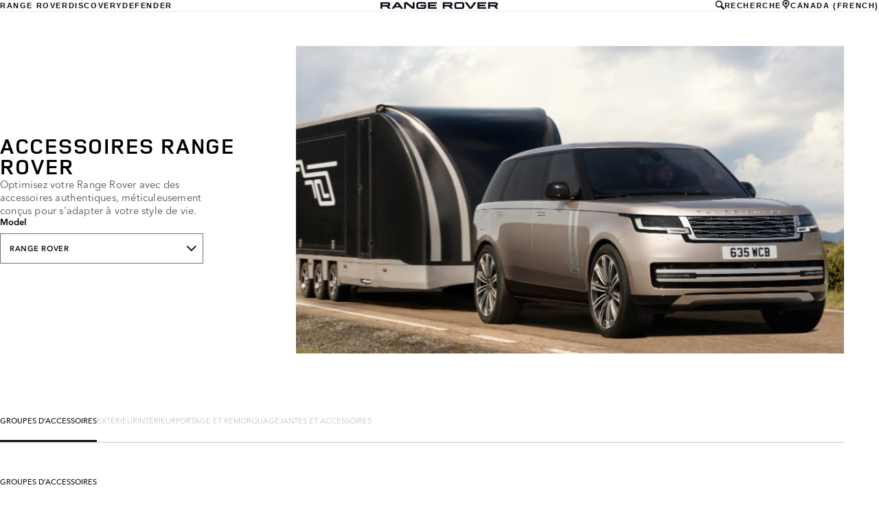

--- FILE ---
content_type: image/svg+xml
request_url: https://accessories.landrover.com/front-end/assets/img/RR_Slate_Blue_RGB.svg
body_size: 807
content:
<?xml version="1.0" encoding="utf-8"?>
<!-- Generator: Adobe Illustrator 27.1.1, SVG Export Plug-In . SVG Version: 6.00 Build 0)  -->
<svg version="1.1" id="Layer_2" xmlns="http://www.w3.org/2000/svg" xmlns:xlink="http://www.w3.org/1999/xlink" x="0px" y="0px"
	 viewBox="0 0 191.2 11.1" style="enable-background:new 0 0 191.2 11.1;" xml:space="preserve">
<style type="text/css">
	.st0{fill-rule:evenodd;clip-rule:evenodd;fill:#0C121C;}
</style>
<g>
	<path class="st0" d="M64.9,4.8V7l6.3,0v0.6c0,0.6-0.4,1-1,1h-4.1h0h-4c-0.5,0-1-0.5-1-1v-4c0-0.6,0.4-1,1-1h4h0h4.1
		c0.5,0,1,0.5,1,1v0.1v0h3l0,0L74.1,3c-0.1-1.6-1.4-2.9-3-2.9l-4.9,0l-4.9,0c-1.7,0-2.9,1.3-3,2.9c-0.2,1.8-0.1,3.4,0,5.2
		c0.1,1.6,1.4,2.9,3,2.9l4.9,0l4.9,0c1.6,0,2.9-1.3,3-2.9c0.1-1.1,0.1-2.2,0.1-3.4H64.9z"/>
	<polygon class="st0" points="160.2,8.4 160.2,6.7 169.9,6.7 169.9,4.4 160.2,4.4 160.2,2.7 171.4,2.7 171.4,0.2 157.2,0.2 
		157.2,10.9 171.4,10.9 171.4,8.4 	"/>
	<polygon class="st0" points="146.1,8.4 140.4,0.2 136.6,0.2 144.3,10.9 146.1,10.9 146.1,10.9 148,10.9 155.6,0.2 151.9,0.2 	"/>
	<polygon class="st0" points="52.2,7.4 43.3,0.2 38.5,0.2 38.5,10.9 41.6,10.9 41.6,3 51.5,10.9 55.4,10.9 55.4,0.2 52.2,0.2 	"/>
	<polygon class="st0" points="91.4,2.7 91.4,0.2 77.2,0.2 77.2,10.9 91.4,10.9 91.4,8.4 80.2,8.4 80.2,6.7 89.9,6.7 89.9,4.4 
		80.2,4.4 80.2,2.7 	"/>
	<path class="st0" d="M25.6,0.2l-7.6,10.7l3.8,0l1.5-2.2l8.4,0l1.5,2.2l3.8,0L29.3,0.2C28,0.2,26.8,0.2,25.6,0.2z M27.4,6.5
		L27.4,6.5l-2.6,0l2.6-3.8l2.6,3.8H27.4z"/>
	<path class="st0" d="M16,3.7c0-1.9-1.6-3.5-3.5-3.5H0v10.7l3.1,0V7.2h6.5l3.2,3.7h4.1L13.5,7C14.9,6.6,16,5.3,16,3.7z M11.8,4.7
		L11.8,4.7l-8.7,0V2.7h8.6h0.1c0.5,0,0.9,0.4,0.9,1C12.7,4.2,12.3,4.7,11.8,4.7z"/>
	<path class="st0" d="M117,3.7c0-1.9-1.6-3.5-3.5-3.5H101v10.7l3.1,0V7.2h6.5l3.2,3.7h4.1L114.5,7C115.9,6.6,117,5.3,117,3.7z
		 M112.8,4.7L112.8,4.7l-8.7,0V2.7h8.6h0.1c0.5,0,0.9,0.4,0.9,1C113.7,4.2,113.3,4.7,112.8,4.7z"/>
	<path class="st0" d="M187.9,7c1.4-0.4,2.5-1.8,2.5-3.3c0-1.9-1.6-3.5-3.5-3.5h-12.5v10.7l3.1,0V7.2h6.5l3.2,3.7h4.1L187.9,7z
		 M186.2,4.7L186.2,4.7l-8.7,0V2.7h8.6h0.1c0.5,0,0.9,0.4,0.9,1C187.1,4.2,186.7,4.7,186.2,4.7z"/>
	<path class="st0" d="M135.7,3c-0.1-1.6-1.3-2.9-3-2.9l-4.9,0l-4.9,0c-1.6,0-2.9,1.3-3,2.9l-0.1,1.1l0,1.5l0,1.1l0.1,1.5
		c0.1,1.6,1.3,2.9,3,2.9l4.9,0l4.9,0c1.6,0,2.9-1.3,3-2.9l0.1-1.1l0-1.5l0-1.1L135.7,3z M132.8,7.6c0,0.6-0.4,1-1,1h-4.1h0h-4
		c-0.5,0-1-0.5-1-1v-4c0-0.6,0.4-1,1-1h4h0h4.1c0.5,0,1,0.5,1,1V7.6z"/>
</g>
</svg>
